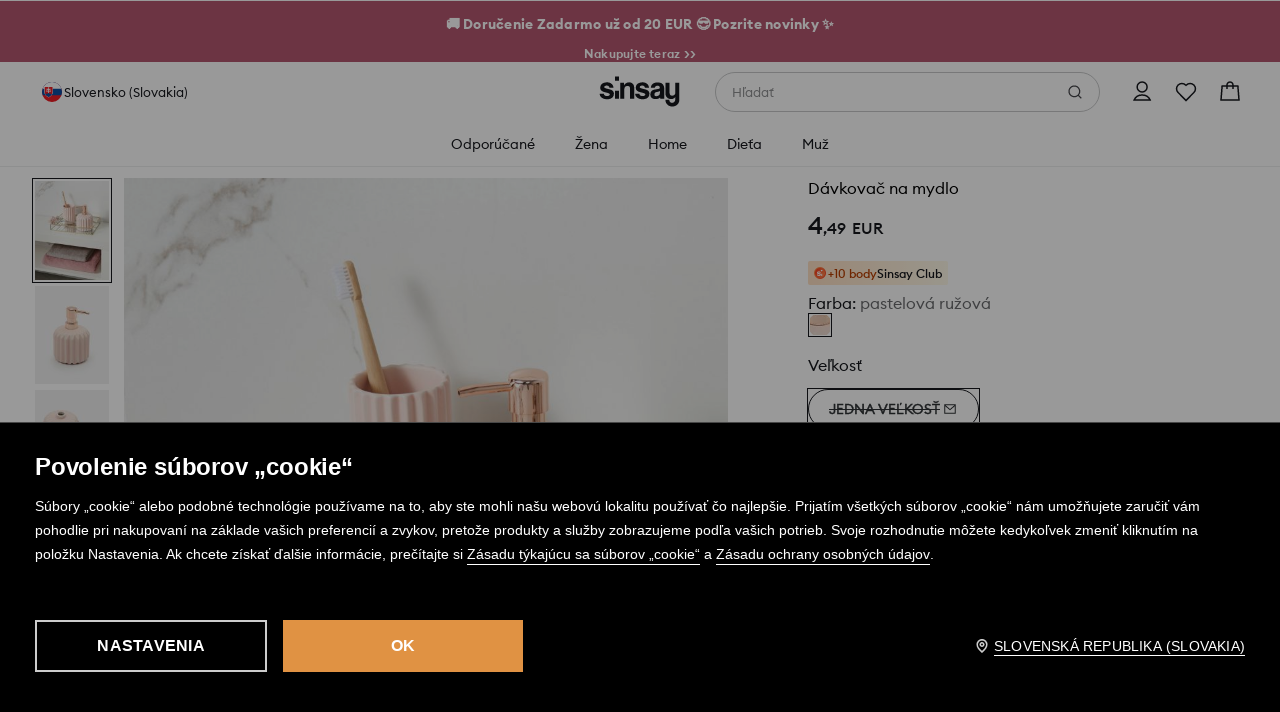

--- FILE ---
content_type: text/css
request_url: https://www.sinsay.com/sk/sk/skin/frontend/6.420.0/narch/legacy-front/mod-product-card-sinsay.css
body_size: 13599
content:
/*! normalize.css v3.0.3-lpp-patch | MIT License | github.com/necolas/normalize.css */html{-ms-text-size-adjust:100%;-webkit-text-size-adjust:100%;font-family:sans-serif}body,ol,ul{margin:0;padding:0}*{outline:0}article,aside,details,figcaption,figure,footer,header,hgroup,main,menu,nav,section,summary{display:block}audio,canvas,progress,video{display:inline-block;vertical-align:baseline}audio:not([controls]){display:none;height:0}[hidden],template{display:none}a{background-color:transparent}a:active,a:hover{outline:0}abbr[title]{border-bottom:1px dotted}b,strong{font-weight:700}dfn{font-style:italic}h1{font-size:2em;margin:.67em 0}mark{background:#ff0;color:#000}small{font-size:80%}sub,sup{font-size:75%;line-height:0;position:relative;vertical-align:baseline}sup{top:-.5em}sub{bottom:-.25em}img{border:0}svg:not(:root){overflow:hidden}figure{margin:1em 40px}hr{-webkit-box-sizing:content-box;box-sizing:content-box;height:0}pre{overflow:auto}code,kbd,pre,samp{font-family:monospace,monospace;font-size:1em}button,input,optgroup,select,textarea{color:inherit;font:inherit;margin:0}button{border:0;border-style:none;overflow:visible}button,select{text-transform:none}button,html input[type=button],input[type=reset],input[type=submit]{-webkit-appearance:button;cursor:pointer}button[disabled],html input[disabled]{cursor:default}button::-moz-focus-inner{border:0;padding:0}input{line-height:normal}input::-moz-focus-inner{border:0;padding:0}input[type=checkbox],input[type=radio]{-webkit-box-sizing:border-box;box-sizing:border-box;padding:0}input[type=number]::-webkit-inner-spin-button,input[type=number]::-webkit-outer-spin-button{height:auto}input[type=search]{-webkit-appearance:textfield;-webkit-box-sizing:content-box;box-sizing:content-box}input[type=search]::-webkit-search-cancel-button,input[type=search]::-webkit-search-decoration{-webkit-appearance:none}fieldset,legend{border:0}legend{padding:0}textarea{overflow:auto}optgroup{font-weight:700}table{border-collapse:collapse;border-spacing:0}td,th{padding:0}a,abbr,acronym,address,applet,b,big,blockquote,body,caption,center,cite,code,dd,del,dfn,div,dl,dt,em,fieldset,font,form,h1,h2,h3,h4,h5,h6,html,i,iframe,images,input,ins,kbd,label,legend,li,object,ol,p,pre,q,s,samp,small,span,strike,strong,sub,sup,table,tbody,td,tfoot,th,thead,tr,tt,u,ul,var{background:0 0;border:0;font-size:14px;font-weight:400;margin:0;outline:0;padding:0;vertical-align:baseline}.button{background:#000;color:#fff;display:inline-block;padding:1px 4px 0;text-transform:uppercase}.button:hover{color:#aaa}.button .icon{background:url(/skin/frontend/6.420.0/narch/public/images/sprites-right.HZXubdk.png) no-repeat -18px -479px;display:inline-block;height:10px;margin-left:4px;margin-top:2px;width:10px}.button-small{font-size:12px;line-height:21px;padding:0 6px 0 11px}.button-medium{font-size:18px;height:32px;line-height:32px}.button-big,.button-medium{background:#000;border-top:1px solid #666;color:#fff;cursor:pointer;display:inline-block;text-align:center;text-transform:uppercase}.button-big{font-size:20px;height:42px;line-height:42px}.button-big.disabled,.button-big.disabled:hover,.button-small.disabled,.button-small.disabled:hover,.button.disabled,.button.disabled:hover{background:#c7c7c7;border-top:0;color:#fff;cursor:default}button{background:transparent;border-radius:0;color:#000;margin:0;padding:0}.btn{background-color:#e3e4e7;-webkit-box-sizing:border-box;box-sizing:border-box;color:#585858;display:inline-block;font-size:14px;font-weight:400;height:40px;letter-spacing:normal;line-height:20px;margin:0 0 10px;min-width:300px;padding:12px 15px;position:relative;text-align:center;text-transform:uppercase;width:auto}.btn:hover{background-color:#eee;color:#585858}.btn-imp{background-color:#29abe2;color:#fff}.btn-imp:hover{background-color:#8f4fb0;color:#fff}.btn-black{background-color:#000;color:#fff}.btn-black:hover{background-color:#333;color:#fff}.btn-cancel{border:1px solid #29abe2;color:#29abe2;padding:10px 13px}.btn-light-gray{background-color:#fafafa;color:#9b9ea3}.btn-light-gray:hover{background-color:#eee;color:#8f4fb0}.btn-bigger-label{font-size:16px}.btn-facebook{background:#3b5a9d;color:#fff;padding:12px 10px 12px 50px}.btn-facebook .icon{background:url(/skin/frontend/6.420.0/narch/public/images/sprites.9Xzcipp.png) -358px -25px no-repeat;border-right:1px solid #99a9cc;display:inline-block;height:40px;left:0;padding-right:3px;position:absolute;top:0;width:40px}.btn-facebook:hover{background:#4a6eb1;color:#fff}.btn-facebook.ee{height:52px;padding-top:8px}.btn-facebook.ee .icon{background-position:-358px -18px;height:52px}@media screen and (max-width:767px){.btn{display:block;font-size:16px;height:inherit;line-height:16px;min-height:40px;min-width:auto;width:100%}.btn-facebook{font-size:14px}}@media screen and (max-width:817px){.btn-facebook.ee{height:40px;padding-top:12px}.btn-facebook.ee .icon{background-position:-358px -25px;height:40px}}@media screen and (max-width:375px){.btn-facebook.ee{height:52px}.btn-facebook.ee .icon{background-position:-358px -18px;height:52px}}#header{background:#fff;height:74px;left:0;position:fixed;top:0;width:100%;z-index:102}#header>div.shadow{background:url(/skin/frontend/6.420.0/narch/public/images/sprites-top.1rR-apT.png) repeat-x 0 0;height:10px;left:0;position:absolute;top:74px;width:100%}#header>div.content{height:74px;margin:0 auto;position:relative;width:100%}.logo{left:0;position:absolute;top:0}.logo,.logo a{border:0;display:block;height:74px;width:150px}.logo a{background:url(/skin/frontend/6.420.0/narch/public/images/logo.2sELtvR.svg) no-repeat;background-size:150px 74px}.shadow-container.header-top .shadow-middle{background:#fff;padding:9px}.shadow-container.header-top td{border-bottom:1px solid #ececec;color:#666;font-size:11px;padding:5px 0 4px;vertical-align:middle}.shadow-container.header-top .first td{padding-top:0}.shadow-container.header-top .last td{border-bottom:1px solid #000;padding-bottom:9px}.shadow-container.header-top .price{color:#000}.shadow-container.header-top td.image *{display:block;height:55px;width:41px}.shadow-container.header-top td.description{line-height:13px;padding-left:9px}.shadow-container.header-top td.description a{color:#666}.shadow-container.header-top td.description a:hover{color:#000}#collection-container{height:auto;min-height:245px;width:auto}.sub-menu-container-tabel-row{display:table-row}.drop-down-sub-menu{display:table-cell;height:100%;padding-left:0;white-space:nowrap}.drop-down-sub-menu>li{display:inline-block;float:none;height:100%;vertical-align:top;width:auto}.drop-down-sub-menu>li>ul{padding-left:0;width:100%}.drop-down-sub-menu>li>ul.second-list .header-3 span,.drop-down-sub-menu>li>ul.second-list .header-4 span{color:#414e6e}.drop-down-sub-menu>li>ul .header-1{margin-bottom:10px}.drop-down-sub-menu>li>ul .header-1 a{border-bottom:1px solid #29abe2;color:#29abe2;display:inline-block}.drop-down-sub-menu>li>ul .header-1 a:hover{border-bottom:1px solid #8f4fb0}.drop-down-sub-menu>li>ul .header-2{margin-bottom:8px}.drop-down-sub-menu>li>ul .header-2 a{color:#f57462}.drop-down-sub-menu>li>ul .header-3,.drop-down-sub-menu>li>ul .header-4{color:#627dae;margin-bottom:5px}.drop-down-sub-menu>li>ul .header-1 a:hover,.drop-down-sub-menu>li>ul .header-2 a:hover,.drop-down-sub-menu>li>ul .header-3 a:hover,.drop-down-sub-menu>li>ul .header-4 a:hover{color:#8f4fb0}.drop-down-sub-menu>li>span{color:#414e6e;display:block;line-height:1;margin:0 0 8px;padding:0 0 1px;position:absolute;width:50%}.drop-down-pictures{border:none;display:block;float:none;height:100%;padding-left:0;white-space:nowrap}.drop-down-pictures>li{display:inline-block;float:none;height:100%;padding-top:1px}.main-menu .main-menu-header,.main-menu>li>.hovered-main-menu-shadow{display:none}.main-menu>li:hover>.hovered-main-menu-shadow{background-color:#fff;display:block;height:46px;left:0;position:absolute;top:0;width:100%;z-index:31}.hovered-main-menu-shadow>.shadow-horizontal{height:6px;left:13px;position:absolute;right:12px}.hovered-main-menu-shadow>.shadow-vertical{bottom:0;position:absolute;top:12px;width:6px}.hovered-main-menu-shadow>.shadow-horizontal.shadow-top{background:url(/skin/frontend/6.420.0/narch/public/images/sprites-horizontal-drop-down-menu.ZfoA27a.png) repeat-x scroll 0 0 transparent;top:0}.hovered-main-menu-shadow>.shadow-vertical.shadow-left{background:url(/skin/frontend/6.420.0/narch/public/images/sprites-vertical-drop-down-menu.2pTQI82.png) repeat-y scroll 0 0 transparent;left:1px}.hovered-main-menu-shadow>.shadow-vertical.shadow-right{background:url(/skin/frontend/6.420.0/narch/public/images/sprites-vertical-drop-down-menu.2pTQI82.png) repeat-y scroll -17px 0 transparent;bottom:6px;right:0}.hovered-main-menu-shadow>.shadow-corner{height:12px;position:absolute;width:12px}.hovered-main-menu-shadow>.shadow-corner.shadow-right.shadow-top{background:url(/skin/frontend/6.420.0/narch/public/images/sprites-corners-drop-down-menu.73DQX7K.png) no-repeat scroll -12px 0 transparent;right:0;top:0}.hovered-main-menu-shadow>.shadow-corner.shadow-right.shadow-top:hover{background:url(/skin/frontend/6.420.0/narch/public/images/sprites-corners-drop-down-menu-hover.1rpIJfc.png) no-repeat scroll -14px 0 transparent;right:0;top:0}.hovered-main-menu-shadow>.shadow-corner.shadow-right.shadow-bottom{background:url(/skin/frontend/6.420.0/narch/public/images/sprites-corners-drop-down-menu-hover.1rpIJfc.png) no-repeat scroll -14px -18px transparent;bottom:0;height:6px;right:0}.hovered-main-menu-shadow>.shadow-corner.shadow-left.shadow-top{background:url(/skin/frontend/6.420.0/narch/public/images/sprites-corners-drop-down-menu-hover.1rpIJfc.png) no-repeat scroll 0 0 transparent;left:1px;top:0}.menu-wrapper{border-bottom:2px solid #f2f2f2}.menu-wrapper .logo{-webkit-box-align:center;-ms-flex-align:center;align-items:center;border:0;display:-webkit-box;display:-ms-flexbox;display:flex;height:74px;left:30px;position:absolute;top:0;width:100px}.menu-wrapper .logo a{background-size:contain;border:0;display:block;height:40px;width:100%}.menu-wrapper>ul{float:right;width:70px}.menu-wrapper>ul,.menu-wrapper>ul>li{height:100%;list-style:none;margin:0;padding:0}.menu-wrapper>ul>li{display:inline-block;float:left;font-size:12px;width:100%}.menu-wrapper>ul.main-menu{display:block;font-size:17px;height:100%;left:219px;line-height:20px;padding:0;position:absolute;top:0;width:auto}.menu-wrapper>ul.main-menu>li{float:left;font-size:17px;height:100%;list-style:none;padding:0 61px 0 0;position:relative;width:auto}.menu-wrapper>ul.main-menu>li .default{margin-bottom:8px}.menu-wrapper>ul.main-menu>li .default a,.menu-wrapper>ul.main-menu>li .default span{color:#627dae}.menu-wrapper>ul.main-menu>li .default a:hover,.menu-wrapper>ul.main-menu>li .default span:hover{color:#8f4fb0}.menu-wrapper>ul.main-menu>li a,.menu-wrapper>ul.main-menu>li span{font-size:16px;white-space:normal}.menu-wrapper>ul.main-menu>li>span{cursor:default;position:relative}.menu-wrapper>ul.main-menu>li>a,.menu-wrapper>ul.main-menu>li>span{color:#000;font-weight:500;line-height:74px;z-index:32}.menu-wrapper>ul.main-menu>li>a:hover,.menu-wrapper>ul.main-menu>li>span:hover{color:#8f4fb0}.menu-wrapper>ul .header-3,.menu-wrapper>ul .header-4{margin:10px 0;padding:5px 0}@media screen and (max-width:1200px){.drop-down-menu-products-container{display:table!important;padding:15px}.drop-down-sub-menu{border-right:none}.drop-down-sub-menu>li{width:250px}.menu-wrapper>ul.main-menu{left:160px}.menu-wrapper>ul.main-menu>li{list-style:none;padding-right:20px}}@media(max-width:991px){.menu-wrapper .mobile-menu-trigger{display:block!important}.menu-wrapper .logo{left:90px}.menu-wrapper>ul.main-menu{background-color:#fff;border-right:2px solid #f2f2f2;bottom:0;font-size:15px;left:0;margin:0;overflow-x:hidden;overflow-y:scroll;padding:5px 0 40px;position:fixed;top:0;transform:translateX(-100%);-webkit-transform:translateX(-100%);-webkit-transition:-webkit-transform .2s ease-in-out;transition:-webkit-transform .2s ease-in-out;transition:transform .2s ease-in-out;transition:transform .2s ease-in-out,-webkit-transform .2s ease-in-out;width:45%;z-index:110}.menu-wrapper>ul.main-menu.opened{transform:translateX(0);-webkit-transform:translateX(0)}.menu-wrapper>ul.main-menu>li{-webkit-box-sizing:border-box;box-sizing:border-box;clear:both;float:none;height:50px;padding:15px;width:100%}.menu-wrapper>ul.main-menu>li:after{color:transparent;content:".";height:0;line-height:0;opacity:0;pointer-events:none}.menu-wrapper>ul.main-menu>li:last-of-type{margin-bottom:20px}.menu-wrapper>ul.main-menu>li>div{margin-bottom:-30px}.menu-wrapper>ul.main-menu>li .drop-down-sub-menu{margin-bottom:-20px}.menu-wrapper>ul.main-menu>li .drop-down-sub-menu ul:after{clear:both;content:"";display:table}.menu-wrapper>ul.main-menu>li .drop-down-sub-menu ul li:last-of-type{margin-bottom:5px}.menu-wrapper>ul.main-menu>li .default{margin-bottom:10px}.menu-wrapper>ul.main-menu>li a,.menu-wrapper>ul.main-menu>li span{font-size:18px;line-height:20px}.menu-wrapper>ul.main-menu>li a:hover,.menu-wrapper>ul.main-menu>li span:hover{color:#000}.menu-wrapper>ul.main-menu>li .default a:hover,.menu-wrapper>ul.main-menu>li .default span:hover{color:#627dae}.menu-wrapper>ul.main-menu>li .header-1 a:hover,.menu-wrapper>ul.main-menu>li .header-1 span:hover{border-bottom-color:#29abe2;color:#29abe2}.menu-wrapper>ul.main-menu>li .header-2 a:hover,.menu-wrapper>ul.main-menu>li .header-2 span:hover{color:#f57462}.menu-wrapper>ul.main-menu>li .header-3 a:hover,.menu-wrapper>ul.main-menu>li .header-3 span:hover{color:#909090}.menu-wrapper>ul.main-menu>li>a{margin-left:21px}.menu-wrapper>ul.main-menu>li>span:before{background:url(/skin/frontend/6.420.0/narch/public/images/arrow-down.1iQtRod.svg) 50% no-repeat;background-size:contain;content:"";display:inline-block;height:14px;margin-right:7px;width:14px}.menu-wrapper>ul.main-menu>li.open>span:before{background:url(/skin/frontend/6.420.0/narch/public/images/arrow-up.35rRXV3.svg) 50% no-repeat;background-size:contain;height:14px;width:14px}.menu-wrapper>ul.main-menu>li.open .drop-down-container{display:block}.menu-wrapper>ul.main-menu .main-menu-header{border-bottom:1px solid #f2f2f2;display:block}.menu-wrapper>ul.main-menu .title{float:left}.menu-wrapper>ul.main-menu .close-button{background:url(/skin/frontend/6.420.0/narch/public/images/exit-chateau.2X2iuNz.svg) 50%/24px no-repeat;float:right;height:50px;margin:-17px -15px 0 0;width:50px}.menu-wrapper>ul.main-menu a{padding:5px 0}.menu-wrapper .sub-menu-container{padding:0}.menu-wrapper .sub-menu-container .drop-down-sub-menu,.menu-wrapper .sub-menu-container .sub-menu-container-tabel-row{display:block}.menu-wrapper .first-level-sub-menu>li{padding-left:20px}.mobile-menu-overlay{background-color:rgba(0,0,0,.4);height:100vh;left:0;opacity:0;pointer-events:none;position:absolute;right:0;top:0;-webkit-transition:opacity .2s ease-in-out;transition:opacity .2s ease-in-out;z-index:109}.main-menu.opened~.mobile-menu-overlay{opacity:1;pointer-events:auto}.drop-down-container{display:none;padding:10px 0 0;width:100%}.drop-down-menu-products-container{display:none!important}.drop-down-sub-menu>li{border-bottom:1px solid #d5d5d5;display:block;height:auto;margin:0 0 20px 20px;padding:0 30px 10px 0}.drop-down-sub-menu>li:last-of-type{border:none}.drop-down-sub-menu>li>span{margin:5px 0 10px;padding:5px 0;position:static;width:auto}.drop-down-sub-menu>li>ul .header-3,.drop-down-sub-menu>li>ul .header-4{margin:10px 0;padding:5px 0}}@media(max-width:767px){.menu-wrapper .mobile-menu-trigger{display:block!important}.menu-wrapper>ul.main-menu{width:80%}#aside-menu-bottom-favourites{right:0}}.mobile-menu-trigger{background-color:#f2f2f2;-webkit-box-sizing:content-box;box-sizing:content-box;cursor:pointer;display:none;height:50px;left:0;padding:12px;position:absolute;top:0;width:50px}@media(min-width:992px){.drop-down-container{display:none}.menu-wrapper>ul.main-menu>li:hover>.drop-down-container{display:block;left:0;position:absolute;text-decoration:none;top:0}.hovered-main-menu-shadow{background:#fff url(/skin/frontend/6.420.0/narch/public/images/sprites.9Xzcipp.png) no-repeat -870px -130px;height:46px;margin-left:-30px;margin-top:-18px;position:relative;width:136px;z-index:31}.shadow-container{padding:6px;position:relative}.drop-down-container>.shadow-container{background:transparent;height:auto;left:-29px;position:absolute;top:65px;width:auto;z-index:30}#collection-container{background-color:#fff;display:table;height:245px;overflow:hidden;padding:5px 23px 20px;position:relative}.shadow-container>.shadow-horizontal{height:6px;left:12px;position:absolute;right:12px}.shadow-container>.shadow-vertical{bottom:12px;position:absolute;top:12px;width:6px}.shadow-container>.shadow-corner{height:12px;position:absolute;width:12px}.shadow-container>.shadow-content{background:#fff}.drop-down-sub-menu{margin-left:13px;margin-right:10px;overflow:hidden;padding:0}.drop-down-sub-menu>li{border-right:1px solid #d5d5d5;line-height:22px;margin:15px 30px 0 0;padding:0 7px 0 0;position:relative;white-space:nowrap;width:300px}.drop-down-sub-menu>li:last-of-type{border:0;margin-right:0;padding:0}.drop-down-sub-menu>li>ul{float:left;width:50%}.drop-down-sub-menu>li>ul+ul{margin-top:-3px;padding-left:5%;width:45%}.drop-down-menu-products-container>span{font-size:14px}.drop-down-sub-menu>li.drop-down-sub-menu-last{padding:14px 20px 6px 14px}.drop-down-sub-menu>li>a{color:#000}.drop-down-sub-menu>li>a:hover,.sub-menu-container>a:hover{color:#c5c5c5;text-decoration:none}.drop-down-sub-menu>li>ul{font-size:11px;font-weight:500;margin-top:30px;padding:0}li.header-2 a{color:#cb0000}.sub-menu-container>a{color:#000;left:485px;position:absolute;top:25px}.small-sub-menu-container{background-color:#fff;min-width:200px;padding:10px 5px;position:relative}.first-level-sub-menu{padding:15px 20px}.first-level-sub-menu li{color:#000;white-space:nowrap}.first-level-sub-menu a{color:#000}.first-level-sub-menu a:hover{color:#bdbdbd}.second-level-sub-menu{margin-bottom:10px}.second-level-sub-menu li{height:11px;white-space:nowrap}.second-level-sub-menu a{color:#909090;font-size:11px}.second-level-sub-menu a:hover{color:#000;text-decoration:none}}@media (max-width:768px){.menu-wrapper>ul{height:50px;width:45px}.menu-wrapper .mobile-menu-trigger{padding:0}.menu-wrapper .logo{height:50px;left:60px;width:72px}.menu-wrapper .logo a{background-size:contain;height:27px}#header,#header>div.content{height:50px}}.nm-menu-wrapper{background:#fff}.nm-menu-row{margin-top:-1px}.nm-menu-row .nm-menu-row{display:none}.nm-menu-row .nm-menu-row~.nm-menu-row>a{padding-top:15px}.nm-menu-row.active>.nm-menu-row{display:block}.nm-menu-row.active>.nm-menu-title:after{background:url([data-uri]) 50% no-repeat}.nm-menu-title{border-bottom:1px solid #e8e8e8;border-top:1px solid #e8e8e8;color:#000;font-size:14px;font-weight:600;letter-spacing:.28px;line-height:12px;line-height:20px;position:relative;text-transform:uppercase}.nm-menu-title:after{background:url([data-uri]) 50% no-repeat;content:"";display:inline-block;height:14px;position:absolute;right:20px;top:50%;-webkit-transform:translateY(-50%);transform:translateY(-50%);width:14px}.nm-menu-link{-webkit-box-align:center;-ms-flex-align:center;align-items:center;display:block;display:-webkit-box;display:-ms-flexbox;display:flex;position:relative}.nm-menu-link,.nm-menu-link-content{color:#22252a;font-size:13px;font-weight:600;letter-spacing:.65px;line-height:18px}.nm-menu-link-content.nm-menu-title-color-1,.nm-menu-title.nm-menu-title-color-1{color:#ed1c24;font-weight:600}.nm-menu-link-content.nm-menu-title-color-1 .nm-menu-title-suffix,.nm-menu-title.nm-menu-title-color-1 .nm-menu-title-suffix{color:#ed1c24}.nm-menu-link-content.nm-menu-title-color-2,.nm-menu-link-content.nm-menu-title-color-2 .nm-menu-title-suffix,.nm-menu-title.nm-menu-title-color-2,.nm-menu-title.nm-menu-title-color-2 .nm-menu-title-suffix{color:#000}.nm-menu-link-content.nm-menu-title-color-4,.nm-menu-link-content.nm-menu-title-color-4 .nm-menu-title-suffix,.nm-menu-title.nm-menu-title-color-4,.nm-menu-title.nm-menu-title-color-4 .nm-menu-title-suffix{color:#ff9000}.nm-menu-link-content.nm-menu-title-color-5,.nm-menu-link-content.nm-menu-title-color-5 .nm-menu-title-suffix,.nm-menu-link-content.nm-menu-title-color-6,.nm-menu-link-content.nm-menu-title-color-6 .nm-menu-title-suffix,.nm-menu-title.nm-menu-title-color-5,.nm-menu-title.nm-menu-title-color-5 .nm-menu-title-suffix,.nm-menu-title.nm-menu-title-color-6,.nm-menu-title.nm-menu-title-color-6 .nm-menu-title-suffix{color:#000}.nm-menu-link-content.nm-menu-title-color-7,.nm-menu-link-content.nm-menu-title-color-7 .nm-menu-title-suffix,.nm-menu-title.nm-menu-title-color-7,.nm-menu-title.nm-menu-title-color-7 .nm-menu-title-suffix{color:#52ab3c}.nm-menu-link-content.nm-menu-title-color-8,.nm-menu-link-content.nm-menu-title-color-8 .nm-menu-title-suffix,.nm-menu-title.nm-menu-title-color-8,.nm-menu-title.nm-menu-title-color-8 .nm-menu-title-suffix{color:#026600}.nm-menu-sticker{background:#2c8ee4;color:#fff;font-size:8px;padding:3px 6px;text-transform:uppercase}.nm-menu-lvl-0 .nm-menu-link,.nm-menu-lvl-0 .nm-menu-title{padding:16px 20px}.nm-menu-lvl-1 .nm-menu-link,.nm-menu-lvl-1 .nm-menu-title,.nm-menu-lvl-2 .nm-menu-link,.nm-menu-lvl-2 .nm-menu-title,.nm-menu-lvl-3 .nm-menu-link,.nm-menu-lvl-3 .nm-menu-title{padding:16px 20px 16px 35px}.current{background-color:rgba(223,154,85,.3)}.current .nm-menu-link-content{color:#22252a;font-weight:600}.nm-menu-wrapper .nm-menu-row:first-child>.nm-menu-title{border-top:0}.nm-menu-sticker{border-radius:8px;border-radius:18px;letter-spacing:.45px;line-height:15px;margin-left:5px}.nm-menu-link{border-bottom:1px solid #e5e7eb}.nm-menu-link:after{background:url([data-uri]) no-repeat 50%;content:"";display:inline-block;height:14px;position:absolute;right:20px;width:14px}.nm-menu-row.active>.nm-menu-title{background:#d2d3d4;border-bottom:1px solid #e8e8e8;font-weight:600}.nm-menu-row.nm-menu-lvl-2 .nm-menu-link,.nm-menu-row.nm-menu-lvl-3 .nm-menu-link{padding-left:50px}.nm-menu-title .nm-menu-title-suffix{color:#4e5054;font-weight:400}.nm-menu-title-color-1~.nm-menu-row:not(.nm-menu-lvl-2)>.nm-menu-link,.nm-menu-title-color-1~.nm-menu-row:not(.nm-menu-lvl-2)>.nm-menu-link .nm-menu-link-content,.nm-menu-title-color-1~.nm-menu-row:not(.nm-menu-lvl-2)>.nm-menu-link .nm-menu-title-suffix,.nm-menu-title-color-1~.nm-menu-row>.nm-menu-title,.nm-menu-title-color-1~.nm-menu-row>.nm-menu-title .nm-menu-link-content,.nm-menu-title-color-1~.nm-menu-row>.nm-menu-title .nm-menu-title-suffix{color:#ed1c24}.nm-menu-title-color-2,.nm-menu-title-color-3,.nm-menu-title-color-4,.nm-menu-title-color-5,.nm-menu-title-color-6,.nm-menu-title-color-7,.nm-menu-title-color-8{color:inherit!important}.nm-menufooter-items{border-top:none;margin-bottom:50px;padding-top:0}.nm-menufooter-item,.nm-menufooter-item-big,.nm-menufooter-item-logout{-webkit-box-align:center;-ms-flex-align:center;-webkit-box-pack:row-start;-ms-flex-pack:row-start;align-items:center;background:#f1f2f4;border-bottom:1px solid #d3d3d4;color:#22252a;display:-webkit-box;display:-ms-flexbox;display:flex;justify-content:row-start;padding:16px 20px;text-align:left;text-decoration:none}.nm-menufooter-item-big>*,.nm-menufooter-item-logout>*,.nm-menufooter-item>*{color:inherit}.nm-menufooter-item-big{-ms-grid-columns:1fr auto 1fr;-webkit-box-pack:center;-ms-flex-pack:center;color:#22252a;display:-ms-grid;display:grid;grid-template-columns:1fr auto 1fr;justify-content:center;margin:0;padding:32px 0}.nm-menufooter-item-big>span{margin:0 5px}.nm-menufooter-item-big>a{text-align:center}.nm-menufooter-link{color:#22252a;font-size:14px;text-decoration:underline}.nm-menufooter-label{-webkit-box-flex:1;color:#22252a;-ms-flex:1;flex:1;font-size:14px;letter-spacing:normal;line-height:18px;white-space:nowrap}.nm-menufooter-label-or{color:#909194;font-size:14px;line-height:18px}.nm-menufooter-icon{height:18px;margin-right:12px;width:18px}.nm-menufooter-icon-big{margin-right:12px}.nm-menufooter-item-logout{color:#909194}.nm-storeselector{-webkit-box-pack:start;-ms-flex-pack:start;border:0;bottom:0;-webkit-box-sizing:border-box;box-sizing:border-box;justify-content:flex-start;width:100%}.nm-storeselector-icon-wrapper,.nm-storeselector-language{-webkit-box-align:center;-ms-flex-align:center;align-items:center;display:-webkit-box;display:-ms-flexbox;display:flex}.nm-storeselector{-webkit-box-pack:row-start;-ms-flex-pack:row-start;color:#22252a;justify-content:row-start;margin-top:0;position:fixed}.nm-storeselector-icon-wrapper{-webkit-box-flex:1;-webkit-box-pack:end;-ms-flex-pack:end;-ms-flex:1;flex:1;justify-content:flex-end}.nm-storeselector-language{color:#22252a;font-size:15px;line-height:18px}@media(min-width:768px){#promoBarWrapper.skeleton{margin-top:0;max-width:none;width:auto}}#promoBarWrapper.skeleton .promoBar{overflow:hidden;position:relative;width:100%;z-index:1001}#promoBarWrapper.skeleton .promoBar-message{text-align:center}#promoBarWrapper.skeleton .promoBar-message p{margin:0}#promoBarWrapper.skeleton .promoBar-message a,#promoBarWrapper.skeleton .promoBar-message span{color:#fff;display:block;font-size:10px;font-weight:600;letter-spacing:.15px;line-height:14px;padding:9px 35px}@media(min-width:1024px){#promoBarWrapper.skeleton .promoBar-message a,#promoBarWrapper.skeleton .promoBar-message span{font-size:12px;letter-spacing:.24px;line-height:16px;padding:14px 35px}}#promoBarWrapper.skeleton .promoBar-close{background:url([data-uri]) 50% no-repeat;background-size:8px;border:none;-webkit-box-shadow:none;box-shadow:none;cursor:pointer;height:10px;padding:20px;position:absolute;right:0;top:50%;-webkit-transform:translateY(-50%);transform:translateY(-50%);width:10px}@media(min-width:769px){#promoBarWrapper.skeleton .promoBar-close{background-size:10px;padding:10px;right:50px}}@media(min-width:1366px){#promoBarWrapper.skeleton{margin:0;max-width:none}}.promoBar-close-hidden{display:none}#warningBarWrapper .warningBar-message p{background-color:#19191a;color:#fbfbfb;font-size:12px;font-weight:400;line-height:18px;margin:0;padding:12px;text-align:center}#warningBarWrapper .warningBar #warningCTAShow{background:none;border:none;color:#fbfbfb;cursor:pointer;font-size:10px;font-weight:500;text-decoration:underline}.warningModalWrapper{position:absolute;z-index:1002}.warningOverlay{background:#000;bottom:0;left:0;opacity:0;position:fixed;right:0;top:100vh;-webkit-transition:opacity .15s linear,top .15s linear .15s;transition:opacity .15s linear,top .15s linear .15s}.warningModal{background:#fff;border-top-left-radius:8px;border-top-right-radius:8px;bottom:0;-webkit-box-shadow:0 1px 6px 0 rgba(51,31,0,.1),0 6px 24px 0 rgba(24,25,26,.12);box-shadow:0 1px 6px 0 rgba(51,31,0,.1),0 6px 24px 0 rgba(24,25,26,.12);max-height:100vh;max-height:100dvh;opacity:0;position:fixed;-webkit-transform:translateY(100vh);transform:translateY(100vh);-webkit-transition:all .2s ease-in-out .2s;transition:all .2s ease-in-out .2s;width:100%;z-index:1002}.warningModal,.warningModal .warningModalContent{-webkit-box-orient:vertical;-webkit-box-direction:normal;display:-webkit-box;display:-ms-flexbox;display:flex;-ms-flex-direction:column;flex-direction:column}.warningModal .warningModalContent{overflow-y:auto}.warningModal .warningModalContent>p{font-size:14px;font-weight:400;line-height:22px;padding:0 16px 16px}.warningModal .warningModalHeaderTitle{font-size:16px;font-weight:600;line-height:20px;padding:8px 0 8px 32px}.warningModal .warningModalHeaderTitle:before{background-image:url([data-uri]);content:"";display:block;height:24px;margin-left:-32px;margin-top:-3px;position:absolute;width:24px}.warningModal .warningModalHeaderTitle #warningCTAShow{display:none}.warningModalHeaderWrapper{-webkit-box-align:start;-ms-flex-align:start;grid-gap:4px;-ms-grid-columns:auto 4px 40px;align-items:flex-start;display:-ms-grid;display:grid;grid-template-columns:auto 40px;padding:16px 8px 8px 16px}.warningModalCloseButton{background:url([data-uri]) no-repeat 50%;height:40px;width:40px}.warningModalButtonWrapper{padding:16px 16px 24px}.warningModalButtonWrapper button{background:#e09243;color:#fff;font-size:14px;font-weight:600;letter-spacing:.2px;line-height:22px;padding:8px 24px;text-transform:uppercase;width:100%}.warningModalWrapper.visible .warningOverlay{opacity:.4;top:0;-webkit-transition:opacity .15s linear;transition:opacity .15s linear}.warningModalWrapper.visible .warningModal{opacity:1;-webkit-transform:translateY(0);transform:translateY(0)}html.overflowHidden{overflow-y:hidden}@media screen and (min-width:1024px){.warningModalCloseButton{height:48px}.warningModal{border-radius:8px;bottom:auto;left:50vw;max-height:80%;max-width:640px;top:50%;-webkit-transform:translate(-50%,150%);transform:translate(-50%,150%)}.warningModal .warningModalHeaderTitle{font-size:20px;letter-spacing:-.2px;line-height:24px}.warningModal .warningModalHeaderTitle:before{margin-top:1px}.warningModal .warningModalContent>p{padding:0 48px 16px}.warningModalWrapper.visible .warningModal{-webkit-transform:translate(-50%,-50%);transform:translate(-50%,-50%)}.warningModalHeaderWrapper{padding:40px 40px 16px 48px}.warningModalButtonWrapper{padding:12px 48px 48px}.warningModalButtonWrapper button{font-size:16px;line-height:24px;padding:12px 32px}}body[data-address^=-product] #content:after,body[data-address^=-product] #content:before{content:" ";display:table}body[data-address^=-product] #content:after{clear:both}body[data-address^=-product] #content>.content{border-bottom:2px solid #f2f2f2}.product-section{display:table;margin:0 auto;max-width:1200px;overflow:visible;position:relative;width:100%}.product-section .product-back-to-category>a{color:#9b9ea3;display:inline-block;font-size:10px;letter-spacing:.02em;line-height:15px;padding:10px 15px 15px 30px;position:relative}.product-section .product-back-to-category>a:before{background:url(/skin/frontend/6.420.0/narch/public/images/arrow-down-gray.1ICG2GH.svg) 50% no-repeat;background-size:contain;content:"";display:block;height:15px;left:7px;position:absolute;top:9px;-webkit-transform:rotate(90deg);transform:rotate(90deg);width:15px}.product-section .product-back-to-category>a:hover{color:#8f4fb0}.product-section .product-info,.product-section .product-offer-wrapper{display:-webkit-box;display:-ms-flexbox;display:flex}.product-section .product-info{-webkit-box-orient:vertical;-webkit-box-direction:normal;-webkit-box-pack:justify;-ms-flex-pack:justify;-webkit-box-sizing:border-box;box-sizing:border-box;-ms-flex-direction:column;flex-direction:column;height:auto;justify-content:space-between;margin:0;min-height:100%;padding-left:25px}.product-section .product-info h1.product-name{color:#585858;font-size:18px;font-weight:700;height:auto;line-height:20px;margin-bottom:5px;padding:0}.product-section .product-info .product-manufacturer-code{color:#898989;font-size:15px}.product-section .product-info .product-prices{height:auto;margin:4px 0 -10px;padding:0}.product-section .product-info .product-prices .price{color:#232323;font-size:20px}.product-section .product-info .product-prices .price span{font-size:40px}.product-section .product-info .product-prices .new-price{color:#f55c47;margin-left:0}.product-section .product-info .product-prices .old-price{color:#9b9ea3;text-decoration:line-through}.product-section .product-info .product-prices .old-price span{font-size:20px}.product-section .product-info .product-description{color:#b1b2b2;font-size:14px;overflow:hidden;padding-top:0;text-transform:none}.product-section .product-info .product-attributes button,.product-section .product-info .product-popups button{font-size:14px;line-height:20px}.product-section .product-info .product-attributes button:hover,.product-section .product-info .product-popups button:hover{background-color:#c5c5c5;color:#8f4fb0}.product-section .product-info .product-popups{-ms-flex-item-align:start;align-self:flex-start}.product-section .product-info .product-composition{padding-bottom:0}.product-section .product-info .product-composition button{-webkit-box-pack:justify;-ms-flex-pack:justify;-webkit-box-align:baseline;-ms-flex-align:baseline;align-items:baseline;display:-webkit-box;display:-ms-flexbox;display:flex;justify-content:space-between;width:100%}.product-section .product-info .product-composition .product-composition-content{display:none}.product-section .product-info .product-attributes{margin-left:-4px;overflow:hidden;padding-top:0}.product-section .product-info .product-attributes .product-sizes-table{margin-left:4px}.product-section .product-info dt{color:#585858;float:none;font-size:14px;height:auto;line-height:1.2;margin-left:4px;padding:0;width:auto}.product-section .product-info dd{color:#7b7b7b;display:block;float:none;font-size:11px;letter-spacing:.02em;line-height:14px;min-height:14px;padding:2px 5px;top:auto;width:auto}.product-section .product-info dd.product-sizes .sizes-wrapper{display:block}.product-section .product-info dd.product-colors a,.product-section .product-info dd.product-sizes a{display:inline-block;float:none;height:26px;margin:7px 5px 10px;outline:0;position:relative;-webkit-transition:margin .5s;transition:margin .5s}.product-section .product-info dd.product-colors a:first-child,.product-section .product-info dd.product-sizes a:first-child{margin-left:1px}.product-section .product-info dd.product-colors a .line,.product-section .product-info dd.product-sizes a .line{background:#000;height:calc(100% + 8px);opacity:0;position:absolute;top:-4px;-webkit-transition:opacity .5s;transition:opacity .5s;width:2px}.product-section .product-info dd.product-colors a .line:after,.product-section .product-info dd.product-colors a .line:before,.product-section .product-info dd.product-sizes a .line:after,.product-section .product-info dd.product-sizes a .line:before{background:#000;content:"";display:block;height:2px;position:absolute;-webkit-transition:width .5s;transition:width .5s;width:5px}.product-section .product-info dd.product-colors a .line:before,.product-section .product-info dd.product-sizes a .line:before{top:0}.product-section .product-info dd.product-colors a .line:after,.product-section .product-info dd.product-sizes a .line:after{bottom:0}.product-section .product-info dd.product-colors a .line.left-line,.product-section .product-info dd.product-sizes a .line.left-line{left:-4px}.product-section .product-info dd.product-colors a .line.left-line:after,.product-section .product-info dd.product-colors a .line.left-line:before,.product-section .product-info dd.product-sizes a .line.left-line:after,.product-section .product-info dd.product-sizes a .line.left-line:before{left:2px}.product-section .product-info dd.product-colors a .line.right-line,.product-section .product-info dd.product-sizes a .line.right-line{right:-4px}.product-section .product-info dd.product-colors a .line.right-line:after,.product-section .product-info dd.product-colors a .line.right-line:before,.product-section .product-info dd.product-sizes a .line.right-line:after,.product-section .product-info dd.product-sizes a .line.right-line:before{right:2px}.product-section .product-info dd.product-colors a:hover .line,.product-section .product-info dd.product-sizes a:hover .line{opacity:1}.product-section .product-info dd.product-colors a.active,.product-section .product-info dd.product-sizes a.active{margin:10px}.product-section .product-info dd.product-colors a.active:first-of-type,.product-section .product-info dd.product-sizes a.active:first-of-type{margin-left:1px}.product-section .product-info dd.product-colors a.active .line,.product-section .product-info dd.product-sizes a.active .line{opacity:1}.product-section .product-info dd.product-colors a.active .line:after,.product-section .product-info dd.product-colors a.active .line:before,.product-section .product-info dd.product-sizes a.active .line:after,.product-section .product-info dd.product-sizes a.active .line:before{width:25px}.product-section .product-info dd.product-colors{height:auto}.product-section .product-info dd.product-colors a{width:26px}.product-section .product-info dd.product-colors a img{border:none;height:100%;margin:0;padding:0;position:static;width:100%}.product-section .product-info dd.product-sizes a{-webkit-box-sizing:border-box;box-sizing:border-box;font-size:12px;letter-spacing:.02em;line-height:16px;min-width:26px;padding:5px;text-align:center}.product-section .product-info dd.product-sizes a,.product-section .product-info dd.product-sizes a.active,.product-section .product-info dd.product-sizes a:hover{background-color:#e3e4e7;color:#232323}.product-section .product-info dd.product-sizes a.unavailable{background:url(/skin/frontend/6.420.0/narch/public/images/background-unavailable.1BAYwiw.svg) 50%/100% 100% no-repeat;border:2px solid #e3e4e7;padding:3px}.product-section .product-info dd.product-sizes a.unavailable,.product-section .product-info dd.product-sizes a.unavailable.active,.product-section .product-info dd.product-sizes a.unavailable:hover{background-color:#fff;color:#898989}.product-section .product-info dd.product-sizes a.one-size{height:auto;max-width:135px;min-height:26px;min-width:65px}.product-section .product-info dd.product-sizes a.one-size .line:after,.product-section .product-info dd.product-sizes a.one-size .line:before{width:70px}.product-section .product-info dd.product-availability{left:1px;position:relative;top:-2px}.product-section .product-info .product-actions{bottom:auto;left:auto;position:static}.product-section .product-info .product-actions button{-webkit-box-pack:center;-ms-flex-pack:center;display:-webkit-box;display:-ms-flexbox;display:flex;font-weight:700;height:40px;justify-content:center;min-width:275px;position:relative;text-transform:uppercase}.product-section .product-info .product-actions button span{display:inline-block;line-height:2;padding-top:4px;width:100%}.product-section .product-info .product-actions button.product-sizes-table{min-width:auto;text-transform:none}.product-section .product-info .product-actions button.product-availability{background-color:#fff;color:#9b9ea3;margin-bottom:15px;padding:0 5px 0 45px}.product-section .product-info .product-actions button.product-availability span{font-size:11px;letter-spacing:.02em;text-align:left}.product-section .product-info .product-actions button.product-availability span:before{background:url(/skin/frontend/6.420.0/narch/public/images/location.1Me9tMy.svg) 50% no-repeat;background-size:contain;bottom:0;content:"";display:inline-block;height:30px;left:7px;margin:auto;position:absolute;top:-1px;width:30px}.product-section .product-info .product-actions button.product-availability:hover{color:#8f4fb0}.product-section .product-info .product-actions button.product-availability:hover span:before{background:url(/skin/frontend/6.420.0/narch/public/images/location-purple.3hJXRab.svg) 50% no-repeat;background-size:contain;height:30px;width:30px}.product-section .product-info .product-actions button.product-add-to-cart,.product-section .product-info .product-actions button.product-go-to-checkout,.product-section .product-info .product-actions button.product-inform-availability{color:#fff}.product-section .product-info .product-actions button.product-add-to-cart:not(:last-child),.product-section .product-info .product-actions button.product-go-to-checkout:not(:last-child),.product-section .product-info .product-actions button.product-inform-availability:not(:last-child){margin-bottom:15px}.product-section .product-info .product-actions button.product-add-to-cart:hover,.product-section .product-info .product-actions button.product-go-to-checkout:hover,.product-section .product-info .product-actions button.product-inform-availability:hover{background-color:#8f4fb0}.product-section .product-info .product-actions button.product-add-to-cart span,.product-section .product-info .product-actions button.product-go-to-checkout span,.product-section .product-info .product-actions button.product-inform-availability span{width:100%}.product-section .product-info .product-actions button.product-add-to-cart span:after,.product-section .product-info .product-actions button.product-go-to-checkout span:after,.product-section .product-info .product-actions button.product-inform-availability span:after{bottom:0;content:"";display:inline-block;margin:auto;position:absolute;right:7px;top:0}.product-section .product-info .product-actions button.product-add-to-cart{background-color:#29abe2;padding:0 45px 0 10px}.product-section .product-info .product-actions button.product-add-to-cart span{font-size:21px;line-height:1.5}.product-section .product-info .product-actions button.product-add-to-cart span:after{background:url(/skin/frontend/6.420.0/narch/public/images/basket-white.1m507sL.svg) 50% no-repeat;background-size:contain;height:30px;top:-1px;width:30px}.product-section .product-info .product-actions button.product-inform-availability{background-color:#29abe2;padding:0 10px}.product-section .product-info .product-actions button.product-inform-availability span{font-size:15px}.product-section .product-info .product-actions button.product-go-to-checkout{background-color:#627dae;padding:0 45px 0 10px;visibility:hidden}.product-section .product-info .product-actions button.product-go-to-checkout span{font-size:15px}.product-section .product-info .product-actions button.product-go-to-checkout span:after{background:url(/skin/frontend/6.420.0/narch/public/images/circle-arrow-right.33naAbA.svg) 50% no-repeat;background-size:contain;height:30px;width:30px}.product-section .product-info .product-info-links button{-webkit-box-align:baseline;-ms-flex-align:baseline;-webkit-box-pack:justify;-ms-flex-pack:justify;align-items:baseline;display:-webkit-box;display:-ms-flexbox;display:flex;justify-content:space-between;width:100%}.product-section .product-images,.product-section .product-info{float:left;max-width:540px;width:50%}.product-section .product-badge{left:-4px;position:absolute;top:56px;z-index:1}.product-section .product-badge>span>span{font-size:12px;line-height:20px;padding:0 2px 0 4px}.product-section .product-images{background:url(/skin/frontend/6.420.0/narch/public/images/ajax-loader.t_VCtXW.gif) no-repeat 50%;height:auto}.product-section .product-images .product-images-wrapper:after,.product-section .product-images .product-images-wrapper:before{content:" ";display:table}.product-section .product-images .product-images-wrapper:after{clear:both}.product-section .product-images .product-image-main{float:right;height:auto;margin-right:0;max-width:476px;position:relative;width:calc(80% - 15px)}.product-section .product-images .product-image-main.hidden{position:static!important}.product-section .product-images .product-image-main:only-child{width:100%}.product-section .product-images .product-image-main img{height:auto;width:100%}.product-section .product-images .product-image-main span.zoom-icon{background:url(/skin/frontend/6.420.0/narch/public/images/zoom.2Fuglwx.svg) 50% no-repeat;background-size:contain;display:block;height:30px;position:absolute;right:10px;top:10px;width:30px}.product-section .product-images .product-image-main:hover span{background:url(/skin/frontend/6.420.0/narch/public/images/zoom-purple.2LAZENd.svg) 50% no-repeat;background-size:contain;height:30px;width:30px}.product-section .product-images .product-images-thumbs{float:right;margin-left:15px;max-width:113px;min-height:250px;overflow:hidden;position:relative;width:20%}.product-section .product-images .product-images-thumbs .thumb,.product-section .product-images .product-images-thumbs .thumb>a,.product-section .product-images .product-images-thumbs img{height:auto;margin:0;padding:0;width:100%}.product-section .product-images .product-images-thumbs .thumb{margin-top:45px}.product-section .product-images .product-images-thumbs .thumb+.thumb{margin-top:15px}.product-section .product-images .product-images-thumbs .thumb a{position:relative}.product-section .product-images .product-images-thumbs .thumb a:after{-webkit-box-shadow:inset -3px -3px #8f4fb0,inset 3px 3px #8f4fb0;box-shadow:inset -3px -3px #8f4fb0,inset 3px 3px #8f4fb0;content:"";height:100%;opacity:0;position:absolute;top:0;-webkit-transition:all .2s ease-in;transition:all .2s ease-in;width:100%}.product-section .product-images .product-images-thumbs .thumb a:hover:after,.product-section .product-images .product-images-thumbs .thumb.active a:after{opacity:1}.product-section .product-images .product-images-thumbs .product-images-thumbs-next,.product-section .product-images .product-images-thumbs .product-images-thumbs-prev{background-color:rgba(0,0,0,.8);display:block;height:30px;position:absolute;width:100%;z-index:1}.product-section .product-images .product-images-thumbs .product-images-thumbs-next:after,.product-section .product-images .product-images-thumbs .product-images-thumbs-prev:after{content:"";position:absolute;top:0;-webkit-transform:translateX(-50%);transform:translateX(-50%)}.product-section .product-images .product-images-thumbs .product-images-thumbs-next:hover,.product-section .product-images .product-images-thumbs .product-images-thumbs-prev:hover{background-color:rgba(70,18,118,.8)}.product-section .product-images .product-images-thumbs .product-images-thumbs-prev{top:0}.product-section .product-images .product-images-thumbs .product-images-thumbs-prev:after{background:url(/skin/frontend/6.420.0/narch/public/images/slider-arrow-up.1dv-v8K.svg) 50% no-repeat;background-size:contain;height:30px;width:50px}.product-section .product-images .product-images-thumbs .product-images-thumbs-next{bottom:0}.product-section .product-images .product-images-thumbs .product-images-thumbs-next:after{background:url(/skin/frontend/6.420.0/narch/public/images/slider-arrow-down.2nfP7KL.svg) 50% no-repeat;background-size:contain;height:30px;width:50px}.product-section .static-benefits{clear:both;overflow:hidden;padding-top:15px;width:550px}.product-section .static-benefits .benefit{-webkit-box-sizing:border-box;box-sizing:border-box;color:#91a8d0;float:left;font-size:10px;font-weight:700;margin-bottom:-50px;margin-right:5px;padding-bottom:50px;padding-left:37px;position:relative;width:calc(33% - 5px)}.product-section .static-benefits .benefit+.benefit{border-left:2px solid #414e6e;padding-left:45px;width:calc(33% - 6px)}.product-section .static-benefits .benefit+.benefit:before{left:8px}.product-section .static-benefits .benefit:before{content:"";left:0;position:absolute;top:4px}.product-section .static-benefits .benefit.shipping:before{background:url(/skin/frontend/6.420.0/narch/public/images/benefit-coin.3myZwKv.svg) 50% no-repeat;background-size:contain;height:30px;width:30px}.product-section .static-benefits .benefit.shop-delivery:before{background:url(/skin/frontend/6.420.0/narch/public/images/benefit-shop.3SmjpRb.svg) 50% no-repeat;background-size:contain;height:30px;width:30px}.product-section .static-benefits .benefit.return:before{background:url(/skin/frontend/6.420.0/narch/public/images/benefit-shipping.2Kelf2c.svg) 50% no-repeat;background-size:contain;height:30px;width:30px}.product-section .static-benefits .benefit strong{color:#414e6e;font-weight:700}dd.product-colors a,dd.product-sizes a,div.product-colors a,div.product-sizes a{display:inline-block;float:none;height:26px;margin:7px 5px 10px;outline:0;position:relative;-webkit-transition:margin .5s;transition:margin .5s}dd.product-colors a:first-child,dd.product-sizes a:first-child,div.product-colors a:first-child,div.product-sizes a:first-child{margin-left:4px}dd.product-colors a .line,dd.product-sizes a .line,div.product-colors a .line,div.product-sizes a .line{background:#000;height:calc(100% + 8px);opacity:0;position:absolute;top:-4px;-webkit-transition:opacity .5s;transition:opacity .5s;width:2px}dd.product-colors a .line:after,dd.product-colors a .line:before,dd.product-sizes a .line:after,dd.product-sizes a .line:before,div.product-colors a .line:after,div.product-colors a .line:before,div.product-sizes a .line:after,div.product-sizes a .line:before{background:#000;content:"";display:block;height:2px;position:absolute;-webkit-transition:width .5s;transition:width .5s;width:5px}dd.product-colors a .line:before,dd.product-sizes a .line:before,div.product-colors a .line:before,div.product-sizes a .line:before{top:0}dd.product-colors a .line:after,dd.product-sizes a .line:after,div.product-colors a .line:after,div.product-sizes a .line:after{bottom:0}dd.product-colors a .line.left-line,dd.product-sizes a .line.left-line,div.product-colors a .line.left-line,div.product-sizes a .line.left-line{left:-4px}dd.product-colors a .line.left-line:after,dd.product-colors a .line.left-line:before,dd.product-sizes a .line.left-line:after,dd.product-sizes a .line.left-line:before,div.product-colors a .line.left-line:after,div.product-colors a .line.left-line:before,div.product-sizes a .line.left-line:after,div.product-sizes a .line.left-line:before{left:2px}dd.product-colors a .line.right-line,dd.product-sizes a .line.right-line,div.product-colors a .line.right-line,div.product-sizes a .line.right-line{right:-4px}dd.product-colors a .line.right-line:after,dd.product-colors a .line.right-line:before,dd.product-sizes a .line.right-line:after,dd.product-sizes a .line.right-line:before,div.product-colors a .line.right-line:after,div.product-colors a .line.right-line:before,div.product-sizes a .line.right-line:after,div.product-sizes a .line.right-line:before{right:2px}dd.product-colors a:hover .line,dd.product-sizes a:hover .line,div.product-colors a:hover .line,div.product-sizes a:hover .line{opacity:1}dd.product-colors a.active,dd.product-sizes a.active,div.product-colors a.active,div.product-sizes a.active{margin:7px 10px 10px}dd.product-colors a.active:first-of-type,dd.product-sizes a.active:first-of-type,div.product-colors a.active:first-of-type,div.product-sizes a.active:first-of-type{margin-left:1px}dd.product-colors a.active .line,dd.product-sizes a.active .line,div.product-colors a.active .line,div.product-sizes a.active .line{opacity:1}dd.product-colors a.active .line:after,dd.product-colors a.active .line:before,dd.product-sizes a.active .line:after,dd.product-sizes a.active .line:before,div.product-colors a.active .line:after,div.product-colors a.active .line:before,div.product-sizes a.active .line:after,div.product-sizes a.active .line:before{width:25px}dd.product-colors,div.product-colors{height:auto}dd.product-colors a,div.product-colors a{width:26px}dd.product-colors a img,div.product-colors a img{border:none;height:100%;margin:0;padding:0;position:static;width:100%}dd.product-sizes a,div.product-sizes a{-webkit-box-sizing:border-box;box-sizing:border-box;font-size:12px;letter-spacing:.02em;line-height:16px;min-width:26px;padding:5px;text-align:center}dd.product-sizes a,dd.product-sizes a.active,dd.product-sizes a:hover,div.product-sizes a,div.product-sizes a.active,div.product-sizes a:hover{background-color:#e3e4e7;color:#232323}dd.product-sizes a.unavailable,div.product-sizes a.unavailable{background:url(/skin/frontend/6.420.0/narch/public/images/background-unavailable.1BAYwiw.svg) 50%/100% 100% no-repeat;border:2px solid #e3e4e7;padding:3px}dd.product-sizes a.unavailable,dd.product-sizes a.unavailable.active,dd.product-sizes a.unavailable:hover,div.product-sizes a.unavailable,div.product-sizes a.unavailable.active,div.product-sizes a.unavailable:hover{background-color:#fff;color:#898989}dd.product-sizes a.one-size .line:after,dd.product-sizes a.one-size .line:before,div.product-sizes a.one-size .line:after,div.product-sizes a.one-size .line:before{width:70px}.products-mini-list{-webkit-box-sizing:border-box;box-sizing:border-box;display:none;float:left;margin:0 auto;overflow:hidden;padding:16px 13px;position:relative;width:50%}.products-mini-list.recommended-products{display:block}.products-mini-list.with-buttons{margin:0 13px;padding:0 0 16px;width:calc(100% - 26px)}.products-mini-list h3{font-size:16px;font-weight:700;line-height:3}.products-mini-list .product-mini{float:left;margin:0;position:relative;width:calc(25% - 11.25px)}.products-mini-list .product-mini+.product-mini{margin-left:15px}.products-mini-list .product-mini .product-mini-image{display:block;width:100%}.products-mini-list .product-mini .product-mini-image>img{width:100%}.products-mini-list .product-mini .product-mini-price{display:inline-block;font-size:12px;line-height:16px;vertical-align:top}.products-mini-list .product-mini .product-mini-price .old-price{color:#898989;display:block;font-size:10px;text-decoration:line-through}.products-mini-list .product-mini .product-mini-price .new-price{color:#f55c47;position:relative;top:-4px}.products-mini-list .product-mini .product-mini-quickshop{background:url(/skin/frontend/6.420.0/narch/public/images/sprites-right.HZXubdk.png) no-repeat right -474px #000;color:#fff;display:none;font-size:12px;height:21px;left:0;line-height:21px;padding-left:6px;position:absolute;top:117px;width:98px}.products-mini-list .product-mini .product-mini-quickshop:hover{color:#aaa}.global-popup .product-images,.global-popup .product-info{width:50%}.global-popup .product-info{-webkit-box-sizing:border-box;box-sizing:border-box;margin:0;padding-left:15px}.zoom-image-overlay{position:relative}.zoom-image-overlay .product-images-thumbs-next,.zoom-image-overlay .product-images-thumbs-prev{visibility:hidden}.zoom-image-overlay .product-images-thumbs{float:none;position:absolute;right:70px;top:0;width:150px;z-index:999}.zoom-image-overlay .product-images-thumbs .thumb,.zoom-image-overlay .product-images-thumbs .thumb>a,.zoom-image-overlay .product-images-thumbs .thumb>a>img{height:auto;margin:0;padding:0;width:100%}.zoom-image-overlay .product-images-thumbs .thumb,.zoom-image-overlay .product-images-thumbs .thumb+.thumb{margin-top:15px}.zoom-image-overlay .product-images-thumbs .thumb.first{margin-top:0!important}.zoom-image-overlay .spinner{bottom:0;left:0;position:fixed;right:0;top:0}.product-mobile-slider{display:none;margin:0 auto;position:relative;width:93vw}.product-mobile-slider .product-badge{top:16px}.product-mobile-slider .slide-container.slick-dotted.slick-slider{margin-bottom:0}.product-mobile-slider img{margin:0 auto;width:100%}.navigation-dots{height:10px;margin-top:25px;position:relative;width:100%}.navigation-dots .slick-dots{bottom:0}.navigation-dots .slick-dots li button:before{background:#000;content:"";display:block;height:5px;opacity:.25;width:25px}.navigation-dots .slick-dots li button:focus:before{opacity:.25}.navigation-dots .slick-dots li.slick-active button:before{background:#29abe2}.navigation-dots .slick-dots li.slick-active button:before,.navigation-dots .slick-dots li.slick-active button:focus:before,.navigation-dots .slick-dots li.slick-active button:focus:hover:before{opacity:1}html.full-screen-mode{overflow:hidden;position:fixed}.mobile-image-full-screen{background:#fff;display:none;height:100vh;left:0;overflow-x:hidden;overflow-y:scroll;position:fixed;top:0;width:100vw;z-index:500}.mobile-image-full-screen.show{display:block}.mobile-image-full-screen img{width:100%}.mobile-image-full-screen .mobile-full-screen-close{background:transparent;border:0;color:#fff;font-size:70px;position:fixed;right:20px;top:5px}.ios .mobile-image-full-screen .mobile-full-screen-close{padding:0}.ios .product-info button.product-add-to-cart span,.ios .product-info button.product-go-to-checkout span,.ios .product-info button.product-inform-availability span{padding-top:4px}@media screen and (max-width:1199px){.product-section .product-images{width:60%}.product-section .product-info{width:40%}}@media screen and (max-width:767px){.product-mobile-slider{display:block}.product-images{display:none}.product-section .product-back-to-category{margin-bottom:5px}.product-section .product-back-to-category a{font-size:14px;line-height:17px}.product-section .product-images{max-width:none;width:100%}.product-section .product-images .product-image-main,.product-section .product-images .product-images-thumbs{max-width:none}.product-section .product-offer-wrapper{display:block}.product-section .product-info{margin:0;max-width:none;padding:15px 0 0;width:100%}.product-section .product-info h1.product-name{font-size:16px;line-height:1}.product-section .product-info .product-manufacturer-code{font-size:12px}.product-section .product-info .product-prices .price{font-size:20px}.product-section .product-info .product-prices .price span{font-size:36px}.product-section .product-info .product-prices .price.old-price span{font-size:20px}.product-section .product-info .product-attributes button,.product-section .product-info .product-popups button{-webkit-box-pack:center;-ms-flex-pack:center;background-color:#e3e4e7;color:#585858;font-size:16px;font-weight:400;height:40px;justify-content:center;letter-spacing:normal;line-height:20px;padding-top:4px;text-transform:uppercase}.product-section .product-info .product-attributes button:after,.product-section .product-info .product-popups button:after{content:none}.product-section .product-info .product-popups{width:100%}.product-section .product-info .product-composition{margin-top:10px}.product-section .product-info .product-composition button{margin-bottom:0}.product-section .product-info .product-actions button{min-width:auto;width:100%}.product-section .product-info .product-actions button.product-add-to-cart,.product-section .product-info .product-actions button.product-availability,.product-section .product-info .product-actions button.product-go-to-checkout,.product-section .product-info .product-actions button.product-inform-availability,.product-section .product-info .product-actions button.product-sizes-table{-webkit-box-sizing:border-box;box-sizing:border-box;font-size:16px;font-weight:400;height:40px;letter-spacing:normal;line-height:20px;padding:0 15px;text-align:center;width:100%}.product-section .product-info .product-actions button.product-add-to-cart:not(:last-child),.product-section .product-info .product-actions button.product-availability:not(:last-child),.product-section .product-info .product-actions button.product-go-to-checkout:not(:last-child),.product-section .product-info .product-actions button.product-inform-availability:not(:last-child),.product-section .product-info .product-actions button.product-sizes-table:not(:last-child){margin-bottom:10px}.product-section .product-info .product-actions button.product-availability{background-color:#fafafa;color:#9b9ea3}.product-section .product-info .product-actions button.product-availability span{font-size:16px;line-height:16px;margin-top:0;text-align:center;top:0}.product-section .product-info .product-actions button.product-availability span:before{height:30px;left:inherit;right:7px;width:30px}.product-section .product-info .product-actions button.product-availability:hover{background-color:#eee;color:#8f4fb0}.product-section .product-info .product-actions button.product-availability:hover span:before{height:30px;width:30px}.product-section .product-info .product-actions button.product-add-to-cart span,.product-section .product-info .product-actions button.product-inform-availability span{font-size:16px;line-height:16px}.product-section .product-info .product-actions button.product-add-to-cart span:after,.product-section .product-info .product-actions button.product-inform-availability span:after{height:30px;width:30px}.product-section .product-info .product-actions button.product-go-to-checkout span{font-size:16px;line-height:16px}.product-section .product-info .product-info-links{margin-top:10px}.product-section .product-info .product-info-links li{width:100%}.product-section .product-info .product-info-links li:not(:last-child):after{display:none}.product-section .product-info .product-info-links li a{background-color:#fafafa;-webkit-box-sizing:border-box;box-sizing:border-box;color:#9b9ea3;display:block;font-size:16px;font-weight:400;height:40px;letter-spacing:normal;line-height:20px;margin-bottom:10px;padding:12px 15px;text-align:center;width:100%}.product-section .product-info .product-info-links li a:hover{background-color:#eee;color:#8f4fb0}.product-section .product-info dd.product-colors{padding-bottom:0;padding-top:0}.product-section .product-info dd.product-colors a{height:36px;width:36px}.product-section .product-info dd.product-colors a img{height:36px;min-width:36px}.product-section .product-info dd.product-sizes a{font-size:15px;height:36px;min-width:36px;padding:10px 8px}.product-section .product-info dd.product-sizes a.unavailable{padding:8px 6px}.product-section .static-benefits{width:100%}.product-section .static-benefits .benefit{float:none;font-size:13px;margin-bottom:0;min-height:35px;padding:4px 0 0 45px}.product-section .static-benefits .benefit,.product-section .static-benefits .benefit+.benefit{width:100%}.product-section .static-benefits .benefit+.benefit{border:none;margin-top:15px;padding:4px 0 0 45px}.product-section .static-benefits .benefit+.benefit:before{left:0}.product-section .static-benefits .benefit.return:before,.product-section .static-benefits .benefit.shipping:before,.product-section .static-benefits .benefit.shop-delivery:before{height:36px;left:0;top:0;width:36px}.products-mini-list{float:none;width:100%}.zoom-image-overlay .product-images-thumbs{right:15px;top:45px;width:50px}.product-availability-popup .availability-in-shops{height:250px}.test-box{font-size:15px;text-transform:none}}@media screen and (max-width:543px){.product-section .product-images,.product-section .product-info{width:100%}.product-section .product-info{margin-top:15px;padding-left:0}.products-mini-list .product-mini{width:calc(50% - 7.5px)}.products-mini-list .product-mini:nth-of-type(3){margin-left:0}.product-availability-popup .availability-in-shops,.product-availability-popup .availability-search{float:none;width:100%}.product-availability-popup .availability-in-shops{margin-bottom:100px}}.rodo-popup-overlay{background:rgba(0,0,0,.5);bottom:0;display:none;left:0;position:fixed;right:0;top:0;z-index:1100}.rodo-popup-overlay .rodo-popup{-ms-grid-columns:1fr 1fr;background:#fff;color:#666;display:-ms-grid;display:grid;grid-template-areas:"close close" "image header" "content content" "button button";grid-template-columns:1fr 1fr;left:50%;max-width:900px;padding:20px 20px 30px;position:absolute;text-transform:none;top:50%;-webkit-transform:translate(-50%,-50%);transform:translate(-50%,-50%);width:85vw}.rodo-popup-overlay .close-button{-ms-grid-column-span:2;-ms-grid-column-align:end;grid-area:close;-ms-grid-column:1;-ms-grid-row:1;justify-self:end;margin-bottom:10px;padding:0;position:static;width:40px}.rodo-popup-overlay .rodo-image{grid-area:image;-ms-grid-column:1;-ms-grid-row:2;text-align:center}.rodo-popup-overlay .rodo-image img{display:inline-block;max-width:70%}.rodo-popup-overlay .rodo-header,.rodo-popup-overlay .rodo-image{-ms-flex-item-align:center;-ms-grid-row-align:center;align-self:center}.rodo-popup-overlay .rodo-header{font-family:Euclid,Arial,Helvetica,Helvetica Neue,sans-serif;font-size:24px;grid-area:header;-ms-grid-column:2;-ms-grid-row:2;line-height:28px}.rodo-popup-overlay .rodo-header div{color:#29abe2}.rodo-popup-overlay .rodo-policy-content{-ms-grid-column-span:2;grid-area:content;-ms-grid-column:1;-ms-grid-row:3;height:200px;margin:50px 0 25px;overflow:auto;position:relative}.rodo-popup-overlay .rodo-submit{-ms-grid-column-span:2;-ms-grid-column-align:center;background:#29abe2;color:#fff;font-family:Euclid,Arial,Helvetica,Helvetica Neue,sans-serif;font-size:16px;grid-area:button;-ms-grid-column:1;-ms-grid-row:4;justify-self:center;padding:15px 13px 12px;text-transform:uppercase}.rodo-popup-overlay .mCSB_container{padding-right:20px}.rodo-popup-overlay .mCSB_scrollTools{right:0}.rodo-popup-overlay .mCSB_scrollTools,.rodo-popup-overlay .mCSB_scrollTools .mCSB_dragger .mCSB_dragger_bar,.rodo-popup-overlay .mCSB_scrollTools .mCSB_draggerContainer,.rodo-popup-overlay .mCSB_scrollTools .mCSB_draggerRail{width:2px}.rodo-popup-overlay .mCSB_scrollTools .mCSB_draggerRail{background:#d5d5d5;border:0}.rodo-popup-overlay .mCSB_scrollTools .mCSB_dragger .mCSB_dragger_bar{background:#666}@media screen and (min-width:1024px){.rodo-popup-overlay .rodo-popup{grid-template-areas:"image close" "image header" "image content" "image button";padding:30px}.rodo-popup-overlay .rodo-submit{-ms-grid-column-align:end;justify-self:end}.rodo-popup-overlay .mCSB_container{padding-right:50px}.rodo-popup-overlay .close-button{-ms-grid-column-span:1;-ms-grid-column:2;-ms-grid-row:1}.rodo-popup-overlay .rodo-image{-ms-grid-row-span:4;-ms-grid-column:1;-ms-grid-row:1}.rodo-popup-overlay .rodo-header{-ms-grid-column:2;-ms-grid-row:2}.rodo-popup-overlay .rodo-policy-content{-ms-grid-column-span:1;-ms-grid-column:2;-ms-grid-row:3}.rodo-popup-overlay .rodo-submit{-ms-grid-column-span:1;-ms-grid-column:2;-ms-grid-row:4}}.rules-change-popup-bg{display:none;z-index:10000}.rules-change-popup{background:#fff;bottom:0;color:#252525;height:100vh;left:0;position:fixed;right:0;text-transform:none;top:0;z-index:10001}.rules-change-popup .mCSB_outside+.mCSB_scrollTools{right:0}.rules-change-popup strong{font-weight:700}.rules-change-popup>*{-webkit-box-sizing:border-box;box-sizing:border-box}.rules-change-popup h1{-webkit-box-align:center;-ms-flex-align:center;align-items:center;display:-webkit-box;display:-ms-flexbox;display:flex;font-size:18pt;height:8vh;margin:2vh 0 2vh 20px}.rules-change-popup .rules-change-cms-page{background:#f3f3f3;font-size:10.5pt;height:55vh;line-height:1.1;padding:20px}.rules-change-popup .rules-change-bottom{color:#627dae;display:block;font-size:11pt;height:30vh;line-height:1;padding:20px}.rules-change-popup .rules-change-bottom .button{cursor:pointer;display:block;font-size:13pt;margin:20px auto 0;max-width:270px;width:75%}.rules-change-popup .rules-change-bottom .button button{background:#252423;border:none;color:#fff;font-weight:700;padding:12px 0;text-align:center;width:100%}.rules-change-popup .rules-change-bottom .button button:hover{background:#333}@media only screen and (min-width:1024px){.ss-content p{padding:0 35px 0 25px}.rules-change-popup-bg{background:rgba(0,0,0,.5);bottom:0;height:100vh;left:0;position:fixed;right:0;top:0}.rules-change-popup{bottom:5vh;height:90vh;left:15vw;right:15vw;top:5vh;width:70vw}.rules-change-popup .rules-change-cms-page{height:56vh}.rules-change-popup h1{font-size:25pt;height:5vh;margin:3vh 0 3vh 25px}.rules-change-popup .rules-change-bottom{font-size:16pt;height:23vh}.rules-change-popup .rules-change-bottom .accept-rules-info{width:100%}}@media only screen and (min-width:1441px){.rules-change-popup{bottom:10vh;height:80vh;left:15vw;right:15vw;top:10vh;width:70vw}.rules-change-popup .rules-change-cms-page{height:53vh}.rules-change-popup .rules-change-bottom{height:16vh}}.validation-global-error{-ms-flex-pack:distribute;background:#fff;border-bottom:1px solid #627dae;border-top:1px solid #627dae;display:-webkit-box;display:-ms-flexbox;display:flex;justify-content:space-around;left:0;position:fixed;top:50px;width:100%;z-index:999999}.validation-global-error .close-button,.validation-global-error .info-icon,.validation-global-error .validation-text-wrapper{display:inline-block}.validation-global-error .empty-spacing{display:none}.validation-global-error .validation-text-wrapper{-webkit-box-align:center;-ms-flex-align:center;align-items:center;color:#627dae;display:-webkit-box;display:-ms-flexbox;display:flex;font-size:13px;letter-spacing:.5px;line-height:18px;max-width:80%;padding:25px 0;text-transform:capitalize}.validation-global-error .validation-text-wrapper a{color:#627dae;text-decoration:underline;-webkit-text-decoration-color:#627dae;text-decoration-color:#627dae}.validation-global-error .info-icon{background:url([data-uri]) no-repeat;height:30px;padding-right:15px;width:30px}.validation-global-error .close-button,.validation-global-error .info-icon{-ms-flex-negative:0;-ms-flex-item-align:start;-ms-grid-row-align:start;align-self:start;flex-shrink:0}.validation-global-error .close-button{background:url([data-uri]) no-repeat 50%;cursor:pointer;height:18px;padding:0 10px;width:18px}.validationTooltip{background:url(/skin/frontend/6.420.0/narch/public/images/sprites.9Xzcipp.png) no-repeat -690px 0;cursor:pointer;display:block;height:18px;position:absolute;right:24px;top:54px;width:18px;z-index:99}.validationTooltip .toolTipContent{background-color:#fff;border:1px solid #ccc;-webkit-box-sizing:border-box;box-sizing:border-box;display:none;font-size:12px;letter-spacing:1.1px;line-height:18px;margin-left:-50px;padding:10px;position:absolute;right:-15px;text-transform:none;top:30px;width:220px;z-index:100}.validationTooltip .toolTipContent:after,.validationTooltip .toolTipContent:before{border-style:solid;border-width:0 7.5px 7px;content:"";position:absolute;right:15px}.validationTooltip .toolTipContent:before{border-color:transparent transparent #fff;top:-6px;z-index:2}.validationTooltip .toolTipContent:after{border-color:transparent transparent #ccc;top:-7px;z-index:1}.validationTooltip.active .toolTipContent{display:block}@media(min-width:769px){.validation-global-error{top:75px}.validation-global-error .validation-text-wrapper{font-size:14px}.validation-global-error .info-icon{-ms-flex-item-align:center;-ms-grid-row-align:center;align-self:center}}@media(min-width:1024px){.validation-global-error .validation-text-wrapper{font-size:14px;max-width:850px}}input:-webkit-autofill{-webkit-box-shadow:inset 0 0 0 1000px #fff}a{cursor:pointer}ol,ul{list-style:none}body,html{color:#000;font-family:Euclid,Arial,Helvetica,Helvetica Neue,sans-serif;font-size:16px;width:100%}body *,html *{-webkit-font-smoothing:antialiased}html{height:100%;overflow-y:scroll}body{margin:0;min-height:100%;padding:0;position:relative}a{color:#909090;text-decoration:none}a:hover{color:#000}#content{margin:0 auto;padding-top:100px;width:100vw}@media(min-width:1024px){#content{padding:115px 0 0}}@media(min-width:1366px){#content{padding-top:136px}}

--- FILE ---
content_type: image/svg+xml
request_url: https://www.sinsay.com/skin/frontend/6.420.0/narch/public/images/sk.3ZRgJPc.svg
body_size: 634
content:
<svg width="40" height="30" viewBox="0 0 40 30" fill="none" xmlns="http://www.w3.org/2000/svg">
  <g clip-path="url(#clip0_406_22731)">
    <path d="M0 0H40V30H0V0Z" fill="#EE1C25"/>
    <path d="M0 0H40V20H0V0Z" fill="#0B4EA2"/>
    <path d="M0 0H40V10H0V0Z" fill="white"/>
    <path d="M14.5624 23.175C11.8749 21.8812 8.0249 19.3062 8.0249 14.225C8.0249 9.1375 8.2749 6.825 8.2749 6.825H20.8562C20.8562 6.825 21.0999 9.1375 21.0999 14.225C21.0999 19.3125 17.2499 21.875 14.5624 23.175Z" fill="white"/>
    <path d="M14.5625 22.5C12.0938 21.3125 8.5625 18.95 8.5625 14.2875C8.5625 9.625 8.7875 7.5 8.7875 7.5H20.3375C20.3375 7.5 20.5562 9.625 20.5562 14.2875C20.5625 18.9563 17.0312 21.3125 14.5625 22.5Z" fill="#EE1C25"/>
    <path d="M15.0875 13.0625C15.7562 13.075 17.0625 13.1 18.2188 12.7125C18.2188 12.7125 18.1938 13.1312 18.1938 13.6125C18.1938 14.0937 18.225 14.5125 18.225 14.5125C17.1625 14.1562 15.8437 14.15 15.0875 14.1562V16.7312H14.0375V14.1562C13.2875 14.15 11.9688 14.1562 10.9062 14.5125C10.9062 14.5125 10.9375 14.0937 10.9375 13.6125C10.9375 13.125 10.9062 12.7125 10.9062 12.7125C12.0625 13.1 13.3688 13.075 14.0312 13.0625V11.4437C13.425 11.4437 12.55 11.4687 11.5562 11.8C11.5562 11.8 11.5875 11.3875 11.5875 10.9C11.5875 10.4187 11.5562 10 11.5562 10C12.55 10.3312 13.425 10.3625 14.0312 10.3562C14 9.33125 13.7 8.04375 13.7 8.04375C13.7 8.04375 14.3187 8.0875 14.5625 8.0875C14.8125 8.0875 15.425 8.04375 15.425 8.04375C15.425 8.04375 15.125 9.33125 15.0938 10.3562C15.7 10.3625 16.575 10.3312 17.5688 10C17.5688 10 17.5375 10.4187 17.5375 10.9C17.5375 11.3875 17.5688 11.8 17.5688 11.8C16.7678 11.5417 15.9288 11.4213 15.0875 11.4437V13.0687V13.0625Z" fill="white"/>
    <path d="M14.5626 16.4563C13.3188 16.4563 12.6563 18.175 12.6563 18.175C12.6563 18.175 12.2813 17.3625 11.2688 17.3625C10.5813 17.3625 10.0813 17.9688 9.75635 18.5375C11.0063 20.5188 13.0001 21.7438 14.5626 22.5C16.1251 21.75 18.1251 20.5188 19.3688 18.5375C19.0438 17.975 18.5438 17.3625 17.8563 17.3625C16.8438 17.3625 16.4688 18.175 16.4688 18.175C16.4688 18.175 15.8126 16.4563 14.5626 16.4563Z" fill="#0B4EA2"/>
  </g>
  <defs>
    <clipPath id="clip0_406_22731">
      <rect width="40" height="30" fill="white"/>
    </clipPath>
  </defs>
</svg>


--- FILE ---
content_type: image/svg+xml
request_url: https://www.sinsay.com/cms-statics/shared-components/0.91.25-rc-39/assets/icons-si/flag-sk.svg
body_size: 803
content:
<svg width="28" height="28" viewBox="0 0 28 28" fill="none" xmlns="http://www.w3.org/2000/svg">
  <path d="M28 0H0V28H28V0Z" fill="#E5262A"/>
  <path d="M28 0H0V18.6725H28V0Z" fill="#144F9F"/>
  <path d="M28 0H0V9.3275H28V0Z" fill="white"/>
  <path d="M10.1135 20.5C7.98165 19.4713 5 17.4289 5 13.3888C5 9.34862 5.19381 7.5 5.19381 7.5H15.1972C15.1972 7.5 15.3911 9.33372 15.3911 13.4633C15.3911 17.5929 12.2603 19.4713 10.1135 20.5Z" fill="white"/>
  <path d="M10.1136 19.9632C8.76764 19.4615 7.59906 18.5748 6.75341 17.4137C5.90777 16.2526 5.42242 14.8684 5.35785 13.4334C5.35785 9.72125 5.52184 8.03662 5.52184 8.03662H14.7053C14.7053 8.03662 14.8842 9.72125 14.8842 13.4334C14.8204 14.8706 14.3336 16.257 13.4849 17.4187C12.6362 18.5803 11.4634 19.4655 10.1136 19.9632V19.9632Z" fill="#E5262A"/>
  <path d="M10.531 12.5094C11.3757 12.5506 12.2215 12.455 13.0356 12.2261C13.0356 12.2261 13.0356 12.5541 13.0356 12.9417C13.0356 13.3293 13.0356 13.6573 13.0356 13.6573C12.22 13.436 11.3754 13.3405 10.531 13.3741V15.3718H9.69616V13.3293C8.8567 13.2968 8.01718 13.3923 7.20648 13.6126C7.20648 13.6126 7.20648 13.2846 7.20648 12.897C7.20648 12.5094 7.20648 12.1814 7.20648 12.1814C8.0132 12.4245 8.854 12.5353 9.69616 12.5094V11.1676C9.02936 11.1577 8.36519 11.2533 7.72827 11.4509C7.72827 11.4509 7.72827 11.1229 7.72827 10.7353C7.72827 10.3477 7.72827 10.0346 7.72827 10.0346C8.36405 10.236 9.02968 10.3267 9.69616 10.303C9.66968 9.68681 9.59491 9.07369 9.47254 8.46924H10.1583H10.8441C10.707 9.07204 10.6222 9.68556 10.5907 10.303C11.2223 10.3151 11.8517 10.2244 12.4542 10.0346C12.4542 10.0346 12.4542 10.3626 12.4542 10.7353C12.4542 11.108 12.4542 11.4509 12.4542 11.4509C11.8315 11.2583 11.1828 11.1628 10.531 11.1676V12.5094Z" fill="white"/>
  <path d="M10.1136 15.1631C9.12961 15.1631 8.62273 16.5346 8.62273 16.5346C8.51773 16.3338 8.35895 16.1661 8.16414 16.0502C7.96932 15.9344 7.74614 15.875 7.51952 15.8787C7.25216 15.9115 6.9987 16.0162 6.78608 16.1816C6.57345 16.347 6.40961 16.5669 6.31195 16.8179C7.26902 18.1931 8.58352 19.2808 10.1136 19.9635C11.6561 19.288 12.9821 18.1994 13.945 16.8179C13.6766 16.3557 13.2741 15.8787 12.7374 15.8787C12.5108 15.875 12.2876 15.9344 12.0928 16.0502C11.898 16.1661 11.7392 16.3338 11.6342 16.5346C11.6342 16.5346 11.1124 15.1631 10.1136 15.1631Z" fill="#144F9F"/>
  <rect x="0.5" y="0.5" width="27" height="27" rx="13.5" stroke="#E3E4E5"/>
</svg>
